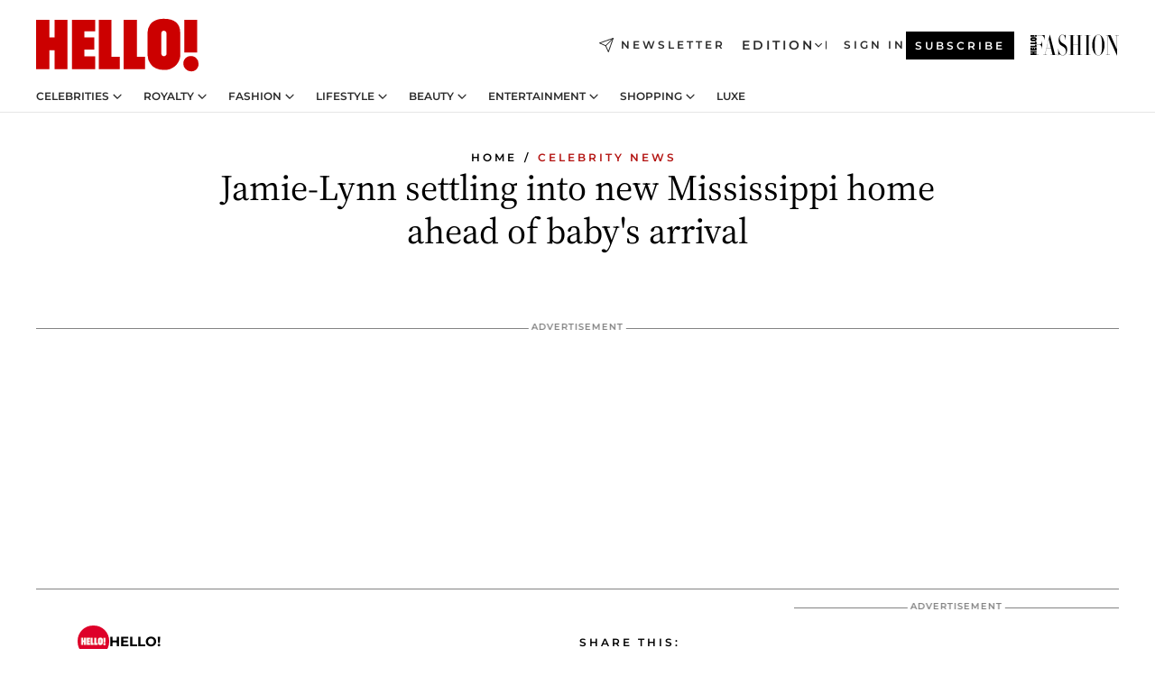

--- FILE ---
content_type: application/javascript; charset=utf-8
request_url: https://www.hellomagazine.com/_next/static/chunks/6278.2117155ca27d9e96.js?dpl=dpl_2xVg2GxMXiJZLPFgpoykVyQtjCkR
body_size: -499
content:
"use strict";(self.webpackChunk_N_E=self.webpackChunk_N_E||[]).push([[6278],{86278:(e,s,t)=>{t.r(s),t.d(s,{Skimlinks:()=>c});var l=t(6029),n=t(55729),r=t(45105),i=t.n(r),u=t(36957),k=t(92988);let a=(0,n.lazy)(()=>t.e(9584).then(t.bind(t,99584)).then(e=>{let{default:s}=e;return{default:s}})),c=e=>{let{publisherId:s}=e,t=(0,k.useAmp)(),{consent:n}=(0,u.A)({vendorId:46});return s?t?(0,l.jsx)(a,{publisherId:s}):n?(0,l.jsx)(i(),{id:"skimlinks-script",src:"https://s.skimresources.com/js/".concat(s,".skimlinks.js"),strategy:"afterInteractive"}):null:null}}}]);

--- FILE ---
content_type: application/javascript; charset=utf-8
request_url: https://www.hellomagazine.com/_next/static/chunks/webpack-a3fc0401e39d650c.js?dpl=dpl_2xVg2GxMXiJZLPFgpoykVyQtjCkR
body_size: 2891
content:
(()=>{"use strict";var e={},a={};function t(d){var r=a[d];if(void 0!==r)return r.exports;var f=a[d]={exports:{}},c=!0;try{e[d].call(f.exports,f,f.exports,t),c=!1}finally{c&&delete a[d]}return f.exports}t.m=e,(()=>{var e=[];t.O=(a,d,r,f)=>{if(d){f=f||0;for(var c=e.length;c>0&&e[c-1][2]>f;c--)e[c]=e[c-1];e[c]=[d,r,f];return}for(var b=1/0,c=0;c<e.length;c++){for(var[d,r,f]=e[c],n=!0,o=0;o<d.length;o++)(!1&f||b>=f)&&Object.keys(t.O).every(e=>t.O[e](d[o]))?d.splice(o--,1):(n=!1,f<b&&(b=f));if(n){e.splice(c--,1);var i=r();void 0!==i&&(a=i)}}return a}})(),t.n=e=>{var a=e&&e.__esModule?()=>e.default:()=>e;return t.d(a,{a:a}),a},(()=>{var e,a=Object.getPrototypeOf?e=>Object.getPrototypeOf(e):e=>e.__proto__;t.t=function(d,r){if(1&r&&(d=this(d)),8&r||"object"==typeof d&&d&&(4&r&&d.__esModule||16&r&&"function"==typeof d.then))return d;var f=Object.create(null);t.r(f);var c={};e=e||[null,a({}),a([]),a(a)];for(var b=2&r&&d;"object"==typeof b&&!~e.indexOf(b);b=a(b))Object.getOwnPropertyNames(b).forEach(e=>c[e]=()=>d[e]);return c.default=()=>d,t.d(f,c),f}})(),t.d=(e,a)=>{for(var d in a)t.o(a,d)&&!t.o(e,d)&&Object.defineProperty(e,d,{enumerable:!0,get:a[d]})},t.f={},t.e=e=>Promise.all(Object.keys(t.f).reduce((a,d)=>(t.f[d](e,a),a),[])),t.u=e=>4223===e?"static/chunks/4223-72034c3360337cc1.js":"static/chunks/"+e+"."+({36:"8678ed23b899c02e",264:"cd6b36a7eb1772cb",361:"23cc44a4cd576ec0",408:"dc828eec70943330",747:"d3e6bcd8b3547a9e",765:"9812f70c9678ec03",819:"9bd4b9b211a0911f",968:"379333edf157e5a8",975:"c985beb9fc04684a",976:"c542797f5dffde2a",1052:"534e7447be42fa82",1057:"392d457d878ae888",1167:"b18397f0af2c3364",1290:"e7106264b247c7bd",1295:"2a2ad442429c19bd",1394:"cee4c5d18c7e21ea",1521:"95b98b40a00dfc42",1540:"5b5906d00942cf78",1629:"40d4cd4f25742a16",1950:"e46bc75f96d72eea",2127:"e435caee94f4fa6f",2169:"5b2085ca4a6945a7",2307:"c3fe0dee705d330a",2612:"189e07fc39e90fdb",2681:"2bc7cac7f2768593",2980:"109abf69e1c128e7",3004:"11faea1e17115cf9",3081:"869c62eb85ef3647",3108:"0b5b9bb164d30eb1",3345:"335516c2a005971b",3462:"9ee64f67b7f239b0",3531:"7da196323020f57b",3643:"c159ad9a88c8ed5f",3685:"2058be5aa5dbb46d",3794:"489526018d8ba614",3797:"d14cafc72d065571",3932:"f7ebf0d00c31b960",4042:"30ce09503e057420",4066:"2af475afadd19444",4110:"377749f73f9c2783",4113:"3c9b938a4d96b866",4184:"df17e25180a72704",4241:"d9e51ada0265cf29",4283:"ca94afb3701ba10d",4328:"46f54eee58164770",4425:"fc625665645d4ab6",4438:"7a011940f33c6926",4600:"c65a88c5b7b5c8cd",4608:"19a4c2caa4d06622",4753:"3b8b8e11d8e121db",4790:"e1032578c6eca683",4977:"500e8800a9c384b2",4999:"c275c650826dbce3",5194:"f3cf07ce2349017f",5307:"60d8733009aa532b",5515:"e4f736a487b7e04a",5674:"edf3349f5fad6937",5764:"ea06fa0e8d9df9d9",5937:"b63d596d832f5286",5998:"f254b63644acfe5f",6054:"d93270dc4277efd2",6237:"102404d77ebd5096",6278:"2117155ca27d9e96",6510:"b27b37e3889fe4ef",6630:"62658e7af834bed7",6876:"b149e8baa2b41b0a",6897:"f618553ed71ed4df",7074:"48200e41965b4ad9",7194:"d171233e211c0611",7207:"7c833946f95a82d8",7233:"0eca149b5db24a90",7417:"d03420617733d7ac",7565:"351a43b9345fbff4",7632:"776144e4e7e836ba",7906:"5148a739d7dce519",8048:"4f1e5be32551111d",8321:"d1b8532207a28b0a",8325:"35ddceb34f01a100",8377:"d9e9073fe17849e5",8510:"c15afe1f16596ffd",8592:"551ef9db4f200d66",8736:"84c45d692283ca5c",8799:"ed611f4c6b550032",8852:"a57c2ec7d6d278ea",8857:"a3acb4d5ab5b0326",8871:"88db8d0842e88939",8938:"c3771d52fb620e6f",9160:"aa2907930d7e7ecf",9165:"ccb5f8053bce5e11",9188:"1207818e78949abd",9466:"edae8cd807e64d41",9584:"a4cf0afada1a96be",9677:"b349a33af09bd600",9683:"84c1068b3fd4b254",9843:"908c7c9efe8276d5",9981:"dc071fc3036ee0af"})[e]+".js",t.miniCssF=e=>"static/css/"+({996:"05d6d19784e05253",1153:"31bdf3ab3e7e595f",1687:"a2bc6937a6d484c0",4381:"249d907de7e4ca11",4734:"fbd2cc4e3f7932fd",4745:"6e31b50d36abdd4e",5157:"feb1b25e542e18b9",5209:"386fb337c3a1b21c",7190:"b65156f5b6b6ed0b",7967:"386fb337c3a1b21c",9002:"e8dd01e2f064bc2b"})[e]+".css",t.g=function(){if("object"==typeof globalThis)return globalThis;try{return this||Function("return this")()}catch(e){if("object"==typeof window)return window}}(),t.o=(e,a)=>Object.prototype.hasOwnProperty.call(e,a),(()=>{var e={},a="_N_E:";t.l=(d,r,f,c)=>{if(e[d])return void e[d].push(r);if(void 0!==f)for(var b,n,o=document.getElementsByTagName("script"),i=0;i<o.length;i++){var l=o[i];if(l.getAttribute("src")==d||l.getAttribute("data-webpack")==a+f){b=l;break}}b||(n=!0,(b=document.createElement("script")).charset="utf-8",b.timeout=120,t.nc&&b.setAttribute("nonce",t.nc),b.setAttribute("data-webpack",a+f),b.src=t.tu(d)),e[d]=[r];var u=(a,t)=>{b.onerror=b.onload=null,clearTimeout(s);var r=e[d];if(delete e[d],b.parentNode&&b.parentNode.removeChild(b),r&&r.forEach(e=>e(t)),a)return a(t)},s=setTimeout(u.bind(null,void 0,{type:"timeout",target:b}),12e4);b.onerror=u.bind(null,b.onerror),b.onload=u.bind(null,b.onload),n&&document.head.appendChild(b)}})(),t.r=e=>{"undefined"!=typeof Symbol&&Symbol.toStringTag&&Object.defineProperty(e,Symbol.toStringTag,{value:"Module"}),Object.defineProperty(e,"__esModule",{value:!0})},(()=>{var e;t.tt=()=>(void 0===e&&(e={createScriptURL:e=>e},"undefined"!=typeof trustedTypes&&trustedTypes.createPolicy&&(e=trustedTypes.createPolicy("nextjs#bundler",e))),e)})(),t.tu=e=>t.tt().createScriptURL(e),t.p="/_next/",(()=>{var e={8068:0};t.f.miniCss=(a,d)=>{e[a]?d.push(e[a]):0!==e[a]&&({996:1,1153:1,1687:1,4381:1,4734:1,4745:1,5157:1,5209:1,7190:1,7967:1,9002:1})[a]&&d.push(e[a]=(e=>new Promise((a,d)=>{var r=t.miniCssF(e),f=t.p+r;if(((e,a)=>{for(var t=document.getElementsByTagName("link"),d=0;d<t.length;d++){var r=t[d],f=r.getAttribute("data-href")||r.getAttribute("href");if("stylesheet"===r.rel&&(f===e||f===a))return r}for(var c=document.getElementsByTagName("style"),d=0;d<c.length;d++){var r=c[d],f=r.getAttribute("data-href");if(f===e||f===a)return r}})(r,f))return a();((e,a,t,d)=>{var r=document.createElement("link");return r.rel="stylesheet",r.type="text/css",r.onerror=r.onload=f=>{if(r.onerror=r.onload=null,"load"===f.type)t();else{var c=f&&("load"===f.type?"missing":f.type),b=f&&f.target&&f.target.href||a,n=Error("Loading CSS chunk "+e+" failed.\n("+b+")");n.code="CSS_CHUNK_LOAD_FAILED",n.type=c,n.request=b,r.parentNode.removeChild(r),d(n)}},r.href=a,!function(e){if("function"==typeof _N_E_STYLE_LOAD){let{href:a,onload:t,onerror:d}=e;_N_E_STYLE_LOAD(0===a.indexOf(window.location.origin)?new URL(a).pathname:a).then(()=>null==t?void 0:t.call(e,{type:"load"}),()=>null==d?void 0:d.call(e,{}))}else document.head.appendChild(e)}(r)})(e,f,a,d)}))(a).then(()=>{e[a]=0},t=>{throw delete e[a],t}))}})(),(()=>{var e={8068:0};t.f.j=(a,d)=>{var r=t.o(e,a)?e[a]:void 0;if(0!==r)if(r)d.push(r[2]);else if(/^(4(381|734|745)|(168|515|796)7|1153|5209|7190|8068|9002|996)$/.test(a))e[a]=0;else{var f=new Promise((t,d)=>r=e[a]=[t,d]);d.push(r[2]=f);var c=t.p+t.u(a),b=Error();t.l(c,d=>{if(t.o(e,a)&&(0!==(r=e[a])&&(e[a]=void 0),r)){var f=d&&("load"===d.type?"missing":d.type),c=d&&d.target&&d.target.src;b.message="Loading chunk "+a+" failed.\n("+f+": "+c+")",b.name="ChunkLoadError",b.type=f,b.request=c,r[1](b)}},"chunk-"+a,a)}},t.O.j=a=>0===e[a];var a=(a,d)=>{var r,f,[c,b,n]=d,o=0;if(c.some(a=>0!==e[a])){for(r in b)t.o(b,r)&&(t.m[r]=b[r]);if(n)var i=n(t)}for(a&&a(d);o<c.length;o++)f=c[o],t.o(e,f)&&e[f]&&e[f][0](),e[f]=0;return t.O(i)},d=self.webpackChunk_N_E=self.webpackChunk_N_E||[];d.forEach(a.bind(null,0)),d.push=a.bind(null,d.push.bind(d))})()})();